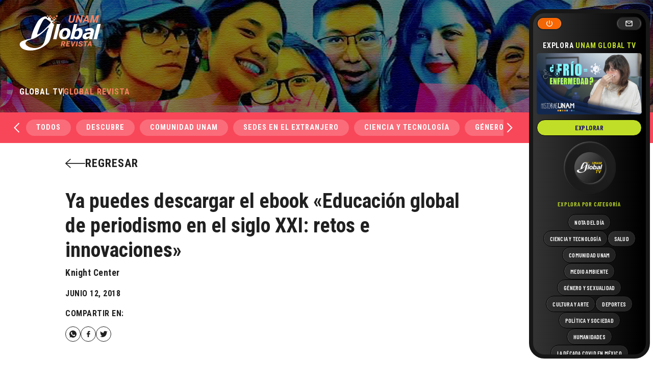

--- FILE ---
content_type: image/svg+xml
request_url: https://unamglobal.unam.mx/wp-content/themes/s/images/facebook_w.svg
body_size: 1034
content:
<svg width="30" height="30" viewBox="0 0 30 30" fill="none" xmlns="http://www.w3.org/2000/svg">
<circle cx="15" cy="15" r="14.5" stroke="white"/>
<path d="M13.8023 15.7735C13.7572 15.7735 12.766 15.7735 12.3154 15.7735C12.0751 15.7735 12 15.6834 12 15.4581C12 14.8573 12 14.2416 12 13.6408C12 13.4005 12.0901 13.3254 12.3154 13.3254H13.8023C13.8023 13.2804 13.8023 12.4093 13.8023 12.0038C13.8023 11.403 13.9074 10.8323 14.2078 10.3066C14.5232 9.76596 14.9737 9.40551 15.5444 9.19524C15.9199 9.06007 16.2954 9 16.7009 9H18.1727C18.383 9 18.4731 9.09011 18.4731 9.30038V11.0125C18.4731 11.2228 18.383 11.3129 18.1727 11.3129C17.7672 11.3129 17.3617 11.3129 16.9562 11.3279C16.5507 11.3279 16.3404 11.5232 16.3404 11.9437C16.3254 12.3942 16.3404 12.8298 16.3404 13.2954H18.0826C18.3229 13.2954 18.413 13.3855 18.413 13.6258V15.4431C18.413 15.6834 18.3379 15.7584 18.0826 15.7584C17.5419 15.7584 16.3855 15.7584 16.3404 15.7584V20.6546C16.3404 20.9099 16.2653 21 15.995 21C15.3642 21 14.7484 21 14.1176 21C13.8924 21 13.8023 20.9099 13.8023 20.6846C13.8023 19.1076 13.8023 15.8185 13.8023 15.7735V15.7735Z" fill="white"/>
</svg>
